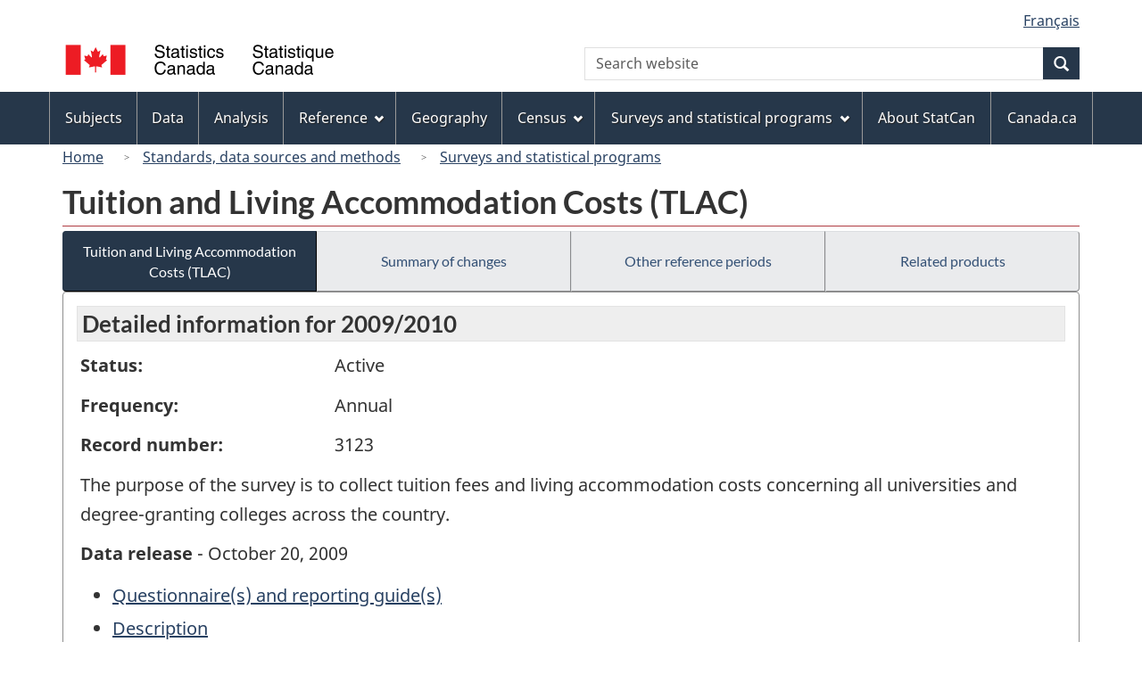

--- FILE ---
content_type: text/html
request_url: https://www23.statcan.gc.ca/imdb/p2SV.pl?Function=getSurvey&Id=61118
body_size: 21587
content:
<!DOCTYPE html>

<!--[if lt IE 9]><html class="no-js lt-ie9" lang="en" dir="ltr"><![endif]--><!--[if gt IE 8]><!-->
<html class="no-js" lang="en" dir="ltr">
<!--<![endif]-->

<head>
<meta charset="utf-8">
<!-- Web Experience Toolkit (WET) / BoÃ®te Ã  outils de l'expÃ©rience Web (BOEW)
     wet-boew.github.io/wet-boew/License-en.htm / wet-boew.github.io/wet-boew/Licence-fr.htm -->

<title>Surveys and statistical programs - Tuition and Living Accommodation Costs &#40;TLAC&#41;</title>
<meta name="description" content="The purpose of the survey is to collect tuition fees and living accommodation costs concerning all universities and degree-granting colleges across the country." />
<meta name="dcterms.creator" content="Government of Canada, Statistics Canada" />
<meta name="dcterms.title" content="Tuition and Living Accommodation Costs (TLAC)" />
<meta name="dcterms.issued" title="W3CDTF" content="2009-10-19" />
<meta name="dcterms.modified" title="W3CDTF" content="2009-10-19" />
<meta name="dcterms.subject" title="gcstc" content="none" />
<meta name="dcterms.language" title="ISO639-2" content="eng" />
<meta name="keywords" content="Education finance, Education, training and learning, Students, Accommodation costs, Colleges, Educational institutions, Household expenditures, Students, Tuition fees, Universities, University degrees" />
<meta name="STCtopic" content="Reference" />
<meta name="STCtopicID" content="4017" />
<meta name="STCsubtopic" content="Reference (general)" />
<meta name="STCsubtopicID" content="4017" />
<meta name="STCtype" content="Survey record" />
<meta content="width=device-width,initial-scale=1" name="viewport" />

<!--START css.htm -->

<meta property="dcterms:service" content="StatCan"/> 
<meta property="dcterms:accessRights" content="2"/>

<link href="/wet-boew4b/assets/favicon.ico" rel="icon" type="image/x-icon">
<link rel="stylesheet" href="/wet-boew4b/css/wet-boew.min.css">
<script src="/wet-boew4b/js/jquery.min.js"></script>

<link rel="stylesheet" href="/wet-boew4b/css/theme.min.css">
<link rel="stylesheet" href="/wet-boew4b/css/statcan.css">
<link rel="stylesheet" href="/wet-boew4b/invitation-manager/Overlay.css"> 

<noscript><link rel="stylesheet" href="/wet-boew4b/css/noscript.min.css" /></noscript>
<!-- Adobe Analytics RUN --><script src="//assets.adobedtm.com/be5dfd287373/0127575cd23a/launch-f7c3e6060667.min.js"></script>
<!-- Adobe Analytics v10 --><!--script src="//assets.adobedtm.com/be5dfd287373/8f0ead8a37e7/launch-09394abc039d.min.js"></script-->

<script>dataLayer1 = [];</script>

<!-- CustomScriptsCSSStart -->
<link rel="stylesheet" href="/wet-boew4b/imdb-templates/imdb-standards.css" />
<!-- CustomScriptsCSSEnd -->

<!--END css.htm -->

</head>

<body vocab="http://schema.org/" typeof="WebPage">

<ul id="wb-tphp">
<li class="wb-slc">
<a class="wb-sl" href="#wb-cont">Skip to main content</a>
</li>
<li class="wb-slc visible-sm visible-md visible-lg">
<a class="wb-sl" href="#wb-info">Skip to "About this site"</a>
</li>
</ul>
<header role="banner">
<div id="wb-bnr" class="container">
<section id="wb-lng" class="visible-md visible-lg text-right">
<h2 class="wb-inv">Language selection</h2>
<div class="row">
<div class="col-md-12">
<ul class="list-inline margin-bottom-none">
<li><a lang="fr" href="
/imdb/cgi-bin/change.cgi
">Fran&#231;ais</a></li>
</ul>
</div>
</div>
</section>
<div class="row">
<div class="brand col-xs-8 col-sm-9 col-md-6">
<a href="https://www.statcan.gc.ca/en/start" property="URL"><img src="/wet-boew4b/assets/sig-blk-en.svg" alt="Statistics Canada"><span class="wb-inv"> / <span lang="fr">Statistique Canada</span></span></a>
</div>
<section class="wb-mb-links col-xs-4 col-sm-3 visible-sm visible-xs" id="wb-glb-mn">
<h2>Search and menus</h2>
<ul class="list-inline text-right chvrn">
<li><a href="#mb-pnl" title="Search and menus" aria-controls="mb-pnl" class="overlay-lnk" role="button"><span class="glyphicon glyphicon-search"><span class="glyphicon glyphicon-th-list"><span class="wb-inv">Search and menus</span></span></span></a></li>
</ul>
<div id="mb-pnl"></div>
</section>

<section id="wb-srch" class="col-xs-6 text-right visible-md visible-lg">
<h2 class="wb-inv">Search</h2>
<form action="https://www.statcan.gc.ca/search/results/site-search" method="get" name="cse-search-box" role="search" class="form-inline">
<div class="form-group wb-srch-qry">
<label for="wb-srch-q" class="wb-inv">Search website</label>
<input type="hidden" name="fq" value="stclac:2" />
<input id="wb-srch-q" list="wb-srch-q-ac" class="wb-srch-q form-control" name="q" type="search" value="" size="27" maxlength="150" placeholder="Search website">
<datalist id="wb-srch-q-ac">
</datalist>
</div>
<div class="form-group submit">
<button type="submit" id="wb-srch-sub" class="btn btn-primary btn-small" name="wb-srch-sub"><span class="glyphicon-search glyphicon"></span><span class="wb-inv">Search</span></button>
</div>
</form>
</section>
</div>
</div>

<nav role="navigation" id="wb-sm" class="wb-menu visible-md visible-lg" data-trgt="mb-pnl" data-ajax-replace="/wet-boew4b/ajax/sitemenu-en.html" typeof="SiteNavigationElement">
	<div class="container nvbar">
		<h2 class="wb-inv">Topics menu</h2>
		<div class="row">
			<ul class="list-inline menu">
				<li><a href="https://www150.statcan.gc.ca/n1/en/subjects?MM=1">Subjects</a></li>
				<li><a href="https://www150.statcan.gc.ca/n1/en/type/data?MM=1">Data</a></li>
				<li><a href="https://www150.statcan.gc.ca/n1/en/type/analysis?MM=1">Analysis</a></li>
				<li><a href="https://www150.statcan.gc.ca/n1/en/type/reference?MM=1">Reference</a></li>
				<li><a href="https://www.statcan.gc.ca/en/geography?MM=1">Geography</a></li>
				<li><a href="https://www.statcan.gc.ca/en/census?MM=1">Census</a></li>
				<li><a href="https://www.statcan.gc.ca/en/surveys?MM=1">Surveys and statistical programs</a></li>
				<li><a href="https://www.statcan.gc.ca/en/about/statcan?MM=1">About StatCan</a></li>
				<li><a href="https://www.canada.ca/en.html">Canada.ca</a></li>
			</ul>
		</div>
	</div>
</nav>

<nav role="navigation" id="wb-bc" class="" property="breadcrumb">
	<div class="container">
		<div class="row">

<!-- Breadcrumb trail START-->

<ol class="breadcrumb">
<li><a href="http://www.statcan.gc.ca/start-debut-eng.html">Home</a></li>
<li><a href="https://www.statcan.gc.ca/eng/concepts/index">Standards, data sources and methods</a></li>
<li><a href="https://www23.statcan.gc.ca/imdb-bmdi/pub/indexth-eng.htm">Surveys and statistical programs</a></li>
</ol>

</div>
</div>
</nav>
</header>

<main role="main" property="mainContentOfPage" class="container">
<!-- Breadcrumb trail END-->

<h1 property="name" id="wb-cont">Tuition and Living Accommodation Costs &#40;TLAC&#41;</h1>
<div class="btn-group btn-group-justified hidden-xs hidden-print" role="group">
<a class="btn btn-default btn-primary" href="https://www23.statcan.gc.ca/imdb/p2SV.pl?Function=getSurvey&amp;Id=61118">Tuition and Living Accommodation Costs &#40;TLAC&#41;</a>

<a class="btn btn-default" href="https://www23.statcan.gc.ca/imdb/p2SV.pl?Function=getMainChange&amp;Id=61118">Summary of changes</a>

<a class="btn btn-default" href="https://www23.statcan.gc.ca/imdb/p2SV.pl?Function=getInstanceList&amp;Id=61118">Other reference periods</a>

<a class="btn btn-default" href="https://www23.statcan.gc.ca/imdb/p2SV.pl?Function=getSurveyProduct&amp;Id=61118">Related products</a>
</div>
<div class="visible-xs mrgn-bttm-sm row active-nav hidden-print">
<div class="col-xs-12"><a class="btn btn-block btn-primary" href="https://www23.statcan.gc.ca/imdb/p2SV.pl?Function=getSurvey&amp;Id=61118">Tuition and Living Accommodation Costs &#40;TLAC&#41;</a></div>

<div class="col-xs-12"><a class="btn btn-block btn-default" href="https://www23.statcan.gc.ca/imdb/p2SV.pl?Function=getMainChange&amp;Id=61118">Summary of changes</a></div>

<div class="col-xs-12"><a class="btn btn-block btn-default" href="https://www23.statcan.gc.ca/imdb/p2SV.pl?Function=getInstanceList&amp;Id=61118">Other reference periods</a></div>

<div class="col-xs-12"><a class="btn btn-block btn-default" href="https://www23.statcan.gc.ca/imdb/p2SV.pl?Function=getSurveyProduct&amp;Id=61118">Related products</a></div>
</div>


<!-- Open Content panel -->

<div class="panel panel-default mrgn-tp-0 mrgn-bttm-md">

<!-- Open body panel -->

<div class="panel-body">

<h2 class="bg-lgt-h2">Detailed information for  2009/2010 </h2><div class="row">
<div class="col-md-3"><p><strong>Status:</strong></p></div>
<div class="col-md-9"><p>Active</p></div>
</div>
<div class="row">
<div class="col-md-3"><p><strong>Frequency:</strong></p></div>
<div class="col-md-9"><p>Annual</p></div>
</div>
<div class="row">
<div class="col-md-3"><p><strong>Record number:</strong></p></div>
<div class="col-md-9"><p>3123</p></div>
</div>
<p>The purpose of the survey is to collect tuition fees and living accommodation costs concerning all universities and degree&#45;granting colleges across the country&#46;</p>
<p><strong>Data release</strong> - October 20, 2009</p>
<ul>
<li><a href="https://www23.statcan.gc.ca/imdb/p3Instr.pl?Function=getInstrumentList&amp;Item_Id=61125&amp;UL=1V&amp;">Questionnaire&#40;s&#41; and reporting guide&#40;s&#41;</a>
</li>
<li><a href="#a1">Description</a></li>
<li><a href="#a2">Data sources and methodology</a></li>
<li><a href="#a3">Data accuracy</a></li>
<li><a href="#a4">Documentation</a></li>
</ul>
<h3 id="a1" class="bg-lgt-h3">Description</h3>
<p>The Tuition and Living Accommodation Costs &#40;TLAC&#41; survey collects data for full&#45;time students at Canadian degree&#45;granting institutions that are publicly funded&#46; The survey was developed to provide an overview of tuition and additional compulsory fees&#44; and living accommodation costs that students can expect to pay for an academic year&#46;<br><br>This information&#58;<br>&#45; gives stakeholders&#44; the public and students an annual guide to tuition costs as well as providing information on trends in tuition fees&#59;<br>&#45; contribute to a better understanding of the student financial position for that level of education&#59;<br>&#45; helps in the development of policies in this sector&#59;<br>&#45; is used to calculate the Consumer Price Index&#59;<br>&#45; facilitates interprovincial comparisons&#59;<br>&#45; facilitates comparisons across institutions&#46;<br><br>Each year data are collected for the previous and current academic year&#46; The previous academic year data become revised and final while the current academic year data are preliminary and will be revised and become final in the next collection cycle&#46;</p> 
<p><strong>Reference period: </strong>Academic year.</p>
<p><strong>Collection period: </strong>Between April and July before the reference period&#46;</p>
<!-- h3 Description --> 
<h4>Subjects</h4>
<ul>
<li>Education finance</li>
<li>Education&#44; training and learning</li>
<li>Students</li>
</ul><!-- Subjects -->
<!-- Methodology --> 
 <h3 id="a2" class="bg-lgt-h3">Data sources and methodology</h3>

<h4 >Target population</h4>
<p>The target population is all public degree&#45;granting institutions &#40;universities and colleges&#41; in Canada&#46; </p>
 <!-- Target population -->

<h4 >Instrument design</h4>
<p>The questionnaire for this survey has remained stable over the years&#44; although the format and wording has been modified to maintain its relevance based on feedback from survey respondents and data users&#46;<br><br>However&#44; for the collection cycle 2008&#45;09&#44; there was a redesign of the questionnaire&#46; The new fields of study presented for both graduate and undergraduate programs are adapted from the Classification of Instructional Programs &#40;CIP&#41; as they are now Statistics Canada&#39;s standard for field of study classification&#46; The CIP&#39;s structure comprises several groupings developed jointly by Statistics Canada and the National Center for Education Statistics&#46; It is based on work undertaken as part of the creation of the North American Product Classification System &#40;NAPCS&#41; by Canada&#44; the United States and Mexico&#46; These groupings are&#58;<br><br>&#45;	Education<br>&#45;	Visual and Performing Arts&#44; and Communications Technologies<br>&#45;	Humanities<br>&#45;	Social and Behavioural Sciences<br>&#45;	Law&#44; legal professions and studies<br>&#45;	Business&#44; Management and Public Administration<br>&#45;	Physical and Life Sciences and Technologies<br>&#45;	Mathematics&#44; Computer and Information Sciences<br>&#45;	Engineering<br>&#45;	Architecture and Related Technologies<br>&#45;	Agriculture&#44; Natural Resources and Conservation<br>&#45;	Dentistry<br>&#45;	Medicine<br>&#45;	Nursing<br>&#45;	Pharmacy<br>&#45;	Veterinary medicine<br>&#45;	Other Health&#44; Parks&#44; Recreation and Fitness<br>&#45;	Personal&#44; Protective and Transportation Services<br>&#45;	Other<br>For graduate program only<br>&#45;	Executive MBA<br>&#45;	Regular MBA<br><br>Each year we collect data for the previous and current academic year&#46; The previous academic year data becomes revised and final while the current academic year data are preliminary and will be revised and become final in the next collection cycle&#46; </p>
 <!-- Instrument design -->

<h4>Sampling</h4>
<p>This survey is a census with a cross&#45;sectional design&#46;</p>
<p>Data are collected for all units of the target population&#44; therefore&#44; no sampling is done&#46; </p>
<!-- Sampling -->

<h4>Data sources</h4>
<p>Data collection for this reference period: 2009&#45;05&#45;01 to 2009&#45;07&#45;31</p>
<p>Responding to this survey is mandatory&#46;</p>
<p>Data are collected directly from survey respondents&#46;</p>
<p>All universities and degree&#45;granting colleges report via questionnaire&#46; <br><br>All material is mailed out by Operations and Integration Division &#40;OID&#41; at Statistics Canada who also conducts telephone follow&#45;up&#46; </p>
<p>View the <a href="https://www23.statcan.gc.ca/imdb/p3Instr.pl?Function=getInstrumentList&amp;Item_Id=61125&amp;UL=1V&amp;">Questionnaire&#40;s&#41; and reporting guide&#40;s&#41;</a>
.</p>
<!-- Data sources -->

<h4 >Error detection</h4>
<p>A Statistical Analysis System &#40;SAS&#41; program is run on the completed file&#44; comparing each institution to the previous year&#39;s results&#46; Any significant changes are investigated with the respondents&#46; </p>
 <!-- Error detection -->

<h4 >Imputation</h4>
<p>Not applicable&#46; </p>
 <!-- Imputation -->

<h4 >Estimation</h4>
<p>This methodological step does not apply to this survey&#46; </p>
 <!-- Estimation -->

<h4 >Quality evaluation</h4>
<p>Each year a data comparison is done &#40;percentage increases for major cells&#41; for each university and college&#46; Any major discrepancies are investigated with the respondent&#44; resulting in changes&#44; if any&#46; </p>
 <!-- Quality evaluation -->

<h4 >Disclosure control</h4>
<p>Statistics Canada is prohibited by law from releasing any information it collects which could identify any person&#44; business&#44; or organization&#44; unless consent has been given by the respondent or as permitted by the Statistics Act&#46; Various confidentiality rules are applied to all data that are released or published to prevent the publication or disclosure of any information deemed confidential&#46; If necessary&#44; data are suppressed to prevent direct or residual disclosure of identifiable data&#46;<br><br>A presentation letter is prepared including authorization to release data publicly at the institution level&#46;<br><br>Data are released publicly at the institutional level&#46; </p>
 <!-- Disclosure control -->

<h4 >Revisions and seasonal adjustment</h4>
<p>This methodology does not apply to this survey&#46; </p>
 <!-- Revisions and seasonal adjustment -->

 <!-- Methodology --> 
<h3 id="a3" class="bg-lgt-h3">Data accuracy</h3>
<p>All surveys are subject to errors&#46; Only non&#45;sampling errors apply to this survey given that there was no sampling process used to produce the final results&#46; While considerable effort is made to ensure that universities and colleges are preparing information in accordance with the General Instructions to ensure comparability of the information at the aggregate level and ensure consistency and comparability over time in institutional reporting&#44; major differences in operations and&#47;or policies and&#47;or differences in institutional interpretation&#47;implementation of the General Instructions affect the comparability of the information over time and with other institutions&#46; </p>
<!-- Data accuracy -->
<h3 id="a4" class="bg-lgt-h3">Documentation</h3>
<ul class="list-group mrgn-lft-sm">
   <li  class="list-group-item"><strong>Classification of Instructional Programs &#40;CIP&#41; Canada 2000</strong>
<ul class="list-unstyled mrgn-lft-lg">
<li>Format:
 <a href="//www.statcan.gc.ca/eng/subjects/standard/cip/2000/index"><span class="wb-inv">Classification of Instructional Programs &#40;CIP&#41; Canada 2000 - ARCHIVED &#45; HTML</span>[ARCHIVED &#45; HTML]</a> </li>
</ul></li>
</ul>
<!-- Documentation -->
 <!-- h2 Detail information -->


</div><!-- Close panel-body -->

</div><!-- Close panel -->

<!-- ContentEnd -->

<div class="pagedetails">
	<dl id="wb-dtmd">
		<dt>Date modified:&#32;</dt>
		<dd><time property="dateModified">
2009-10-19
</time></dd>
	</dl>
</div>
</main>

<footer id="wb-info">
	<h2 class="wb-inv">About this site</h2>
	<div class="gc-contextual">
		<div class="container">
			<nav>
				<h3>Statistics Canada</h3>
				<ul class="list-unstyled colcount-sm-2 colcount-md-3">
					<li><a href="https://www.statcan.gc.ca/en/reference/refcentre/index">Contact StatCan</a></li>
					<li><a href="https://www.statcan.gc.ca/en/trust">Trust Centre</a></li>
				</ul>
			</nav>
		</div>
	</div>
	<div class="gc-main-footer">
		<div class="container">
			<nav>
				<h3>Government of Canada</h3>
				<ul class="list-unstyled colcount-sm-2 colcount-md-3">
					<li><a href="https://www.canada.ca/en/contact.html">All contacts</a></li>
					<li><a href="https://www.canada.ca/en/government/dept.html">Departments and agencies</a></li>
					<li><a href="https://www.canada.ca/en/government/system.html">About government</a></li>
				</ul>
				<h4><span class="wb-inv">Themes and topics</span></h4>
				<ul class="list-unstyled colcount-sm-2 colcount-md-3">
					<li><a href="https://www.canada.ca/en/services/jobs.html">Jobs</a></li>
					<li><a href="https://www.canada.ca/en/services/immigration-citizenship.html">Immigration and citizenship</a></li>
					<li><a href="https://travel.gc.ca/">Travel and tourism</a></li>
					<li><a href="https://www.canada.ca/en/services/business.html">Business</a></li>
					<li><a href="https://www.canada.ca/en/services/benefits.html">Benefits</a></li>
					<li><a href="https://www.canada.ca/en/services/health.html">Health</a></li>
					<li><a href="https://www.canada.ca/en/services/taxes.html">Taxes</a></li>
					<li><a href="https://www.canada.ca/en/services/environment.html">Environment and natural resources</a></li>
					<li><a href="https://www.canada.ca/en/services/defence.html">National security and defence</a></li>
					<li><a href="https://www.canada.ca/en/services/culture.html">Culture, history and sport</a></li>
					<li><a href="https://www.canada.ca/en/services/policing.html">Policing, justice and emergencies</a></li>
					<li><a href="https://www.canada.ca/en/services/transport.html">Transport and infrastructure</a></li>
					<li><a href="https://international.gc.ca/world-monde/index.aspx?lang=eng">Canada and the world</a></li>
					<li><a href="https://www.canada.ca/en/services/finance.html">Money and finance</a></li>
					<li><a href="https://www.canada.ca/en/services/science.html">Science and innovation</a></li>
					<li><a href="https://www.canada.ca/en/services/indigenous-peoples.html">Indigenous peoples</a></li>
					<li><a href="https://www.canada.ca/en/services/veterans.html">Veterans and military</a></li>
					<li><a href="https://www.canada.ca/en/services/youth.html">Youth</a></li>
				</ul>
			</nav>
		</div>
	</div>
	<div class="gc-sub-footer">
		<div class="container d-flex align-items-center">
			<nav>
				<h3 class="wb-inv">Government of Canada Corporate</h3>
				<ul>
					<li><a href="https://www.canada.ca/en/social.html">Social media</a></li>
					<li><a href="https://www.canada.ca/en/mobile.html">Mobile applications</a></li>
					<li><a href="https://www.canada.ca/en/government/about.html">About Canada.ca</a></li>
					<li><a href="https://www.statcan.gc.ca/en/terms-conditions">Terms and conditions</a></li>
					<li><a href="https://www.statcan.gc.ca/en/reference/privacy">Privacy</a></li>
				</ul>
			</nav>
			<div class="wtrmrk align-self-end">
				<img src="/wet-boew4b/assets/wmms-blk.svg" alt="Symbol of the Government of Canada">
			</div>
		</div>
	</div>
</footer>

<!--[if gte IE 9 | !IE ]><!-->
<script src="/wet-boew4b/js/wet-boew.min.js"></script>
<script src="/wet-boew4b/js/theme.min.js"></script>
<!--<![endif]-->
<!--[if lt IE 9]>
<script src="/wet-boew4b/js/ie8-wet-boew2.min.js"></script>
<![endif]-->
<!-- InvitationManager -->
<script src="/wet-boew4b/invitation-manager/Overlay.js"></script>
<script src="/wet-boew4b/invitation-manager/InvitationManager.js"></script>
<!-- End InvitationManager -->
<script type="text/javascript">_satellite.pageBottom();</script>
<!-- CustomScriptsJSStart -->
<!-- CustomScriptsJSEnd -->

</body>
</html>
